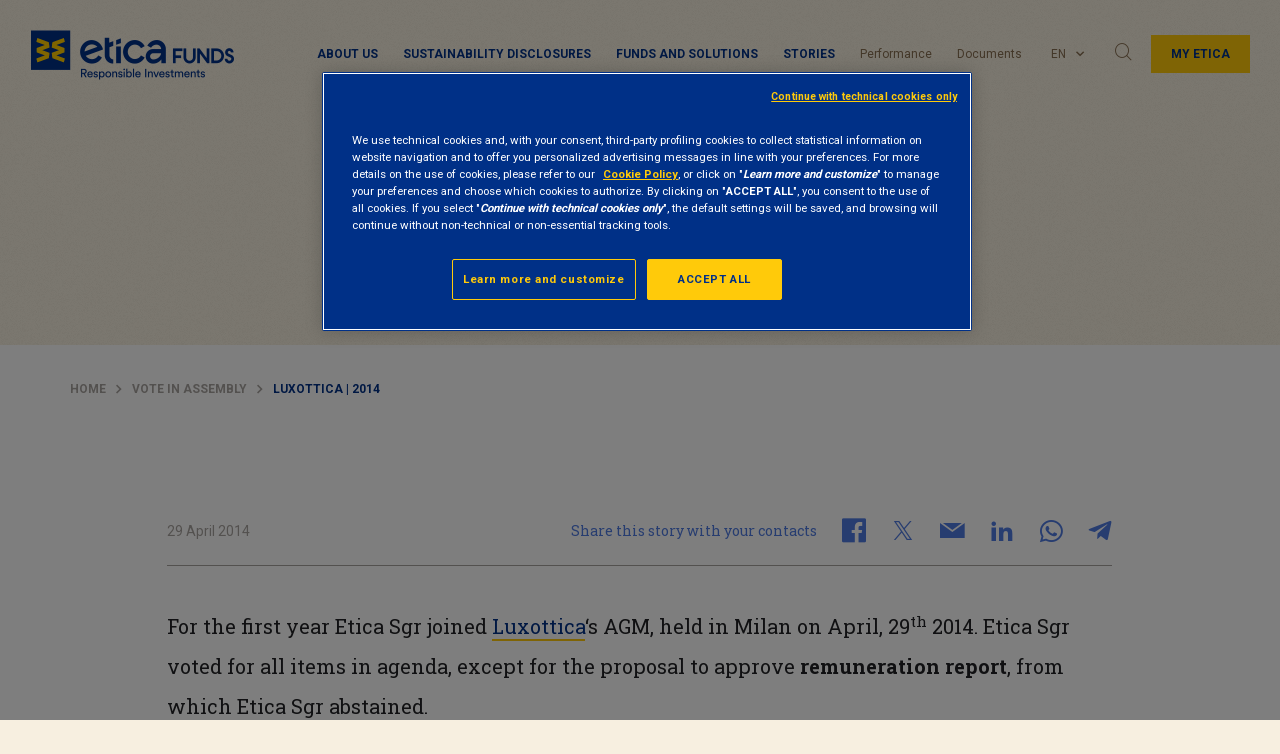

--- FILE ---
content_type: text/html; charset=UTF-8
request_url: https://www.eticasgr.com/en/storie/vote-in-assembly/luxottica-2014
body_size: 13665
content:
  <!doctype html>
<html lang="en-US" prefix="og: http://ogp.me/ns#" id="page-html" data-toggler="html-mobile-menu-open">
<head>
	<meta charset="UTF-8">
	<meta name="viewport" content="width=device-width, initial-scale=1">
	<link rel="profile" href="https://gmpg.org/xfn/11">
	
        <script>
            var wpdm_site_url = 'https://www.eticasgr.com/wp/';
            var wpdm_home_url = 'https://www.eticasgr.com/en';
            var ajax_url = 'https://www.eticasgr.com/wp/wp-admin/admin-ajax.php';
            var wpdm_ajax_url = 'https://www.eticasgr.com/wp/wp-admin/admin-ajax.php';
            var wpdm_ajax_popup = '0';
        </script>


        <title>Luxottica | 2014 - Etica Sgr</title>
<link rel="alternate" hreflang="it" href="https://www.eticasgr.com/storie/voto-in-assemblea/luxottica-2014" />
<link rel="alternate" hreflang="en" href="https://www.eticasgr.com/en/storie/vote-in-assembly/luxottica-2014" />
<link rel="alternate" hreflang="es" href="https://www.eticasgr.com/es/storie/votar-en-la-junta-general/luxottica-2014" />

<!-- Google Tag Manager for WordPress by gtm4wp.com -->
<script data-cfasync="false" data-pagespeed-no-defer>
	var gtm4wp_datalayer_name = "dataLayer";
	var dataLayer = dataLayer || [];
</script>
<!-- End Google Tag Manager for WordPress by gtm4wp.com -->
<!-- This site is optimized with the Yoast SEO Premium plugin v10.0.1 - https://yoast.com/wordpress/plugins/seo/ -->
<link rel="canonical" href="https://www.eticasgr.com/en/storie/vote-in-assembly/luxottica-2014" />
<meta property="og:locale" content="en_US" />
<meta property="og:type" content="article" />
<meta property="og:title" content="Luxottica | 2014 - Etica Sgr" />
<meta property="og:description" content="For the first year Etica Sgr joined Luxottica&#8216;s AGM, held in Milan on April, 29th 2014. Etica Sgr voted for all items in agenda, except for the proposal to approve remuneration report, from which Etica Sgr abstained. Etica Sgr also appreciated Luxottica&#8217;s attention to social responsibility issues and it called for a greater effort on &hellip;" />
<meta property="og:url" content="https://www.eticasgr.com/en/storie/vote-in-assembly/luxottica-2014" />
<meta property="og:site_name" content="Etica Sgr" />
<meta property="article:tag" content="Italian companies" />
<meta property="article:section" content="Vote in assembly" />
<meta property="article:published_time" content="2014-04-29T07:11:51+02:00" />
<meta property="article:modified_time" content="2019-01-09T15:42:09+02:00" />
<meta property="og:updated_time" content="2019-01-09T15:42:09+02:00" />
<meta name="twitter:card" content="summary_large_image" />
<meta name="twitter:description" content="For the first year Etica Sgr joined Luxottica&#8216;s AGM, held in Milan on April, 29th 2014. Etica Sgr voted for all items in agenda, except for the proposal to approve remuneration report, from which Etica Sgr abstained. Etica Sgr also appreciated Luxottica&#8217;s attention to social responsibility issues and it called for a greater effort on [&hellip;]" />
<meta name="twitter:title" content="Luxottica | 2014 - Etica Sgr" />
<script type='application/ld+json'>{"@context":"https://schema.org","@type":"BreadcrumbList","itemListElement":[{"@type":"ListItem","position":1,"item":{"@id":"https://www.eticasgr.com/en","name":"Home"}},{"@type":"ListItem","position":2,"item":{"@id":"https://www.eticasgr.com/en/storie/category/vote-in-assembly","name":"Vote in assembly"}},{"@type":"ListItem","position":3,"item":{"@id":"https://www.eticasgr.com/en/storie/vote-in-assembly/luxottica-2014","name":"Luxottica | 2014"}}]}</script>
<!-- / Yoast SEO Premium plugin. -->

<link rel='dns-prefetch' href='//fonts.googleapis.com' />
<link rel='dns-prefetch' href='//s.w.org' />
<link rel="alternate" type="application/rss+xml" title="Etica Sgr &raquo; Feed" href="https://www.eticasgr.com/en/feed" />
<link rel="alternate" type="application/rss+xml" title="Etica Sgr &raquo; Comments Feed" href="https://www.eticasgr.com/en/comments/feed" />
<link rel="alternate" type="application/rss+xml" title="Etica Sgr &raquo; Luxottica | 2014 Comments Feed" href="https://www.eticasgr.com/en/storie/vote-in-assembly/luxottica-2014/feed" />
<link rel='stylesheet' id='wp-block-library-css'  href='https://www.eticasgr.com/wp/wp-includes/css/dist/block-library/style.min.css?ver=5.3.8' type='text/css' media='all' />
<link rel='stylesheet' id='eticasgr_google-fonts-css'  href='https://fonts.googleapis.com/css?family=Roboto+Slab%3A400%2C700%7CRoboto%3A400%2C700&#038;subset=latin-ext&#038;ver=5.3.8' type='text/css' media='all' />
<link rel='stylesheet' id='eticasgr_style-css'  href='https://www.eticasgr.com/app/themes/eticasgr/style.min.css?ver=18.2' type='text/css' media='all' />
<script type='text/javascript' src='https://www.eticasgr.com/app/themes/eticasgr/assets/js/lib/jquery.min.js?ver=3.7.1'></script>
<script type='text/javascript' src='https://www.eticasgr.com/app/plugins/download-manager/assets/js/front.js?ver=5.3.8'></script>
<meta name="generator" content="WordPress Download Manager 4.9.3" />
<link rel='https://api.w.org/' href='https://www.eticasgr.com/en/wp-json/' />
<link rel="EditURI" type="application/rsd+xml" title="RSD" href="https://www.eticasgr.com/wp/xmlrpc.php?rsd" />
<link rel="wlwmanifest" type="application/wlwmanifest+xml" href="https://www.eticasgr.com/wp/wp-includes/wlwmanifest.xml" /> 
<link rel='shortlink' href='https://www.eticasgr.com/en?p=13624' />
<link rel="alternate" type="application/json+oembed" href="https://www.eticasgr.com/en/wp-json/oembed/1.0/embed?url=https%3A%2F%2Fwww.eticasgr.com%2Fen%2Fstorie%2Fvote-in-assembly%2Fluxottica-2014" />
<link rel="alternate" type="text/xml+oembed" href="https://www.eticasgr.com/en/wp-json/oembed/1.0/embed?url=https%3A%2F%2Fwww.eticasgr.com%2Fen%2Fstorie%2Fvote-in-assembly%2Fluxottica-2014&#038;format=xml" />
<meta name="generator" content="WPML ver:4.4.12 stt:1,27,2;" />

<!-- Google Tag Manager for WordPress by gtm4wp.com -->
<!-- GTM Container placement set to automatic -->
<script data-cfasync="false" data-pagespeed-no-defer type="text/javascript">
	var dataLayer_content = {"pagePostType":"post","pagePostType2":"single-post","pageCategory":["vote-in-assembly"],"pageAttributes":["italian-companies"],"pagePostAuthor":"Roberta Vigano"};
	dataLayer.push( dataLayer_content );
</script>
<script data-cfasync="false">
(function(w,d,s,l,i){w[l]=w[l]||[];w[l].push({'gtm.start':
new Date().getTime(),event:'gtm.js'});var f=d.getElementsByTagName(s)[0],
j=d.createElement(s),dl=l!='dataLayer'?'&l='+l:'';j.async=true;j.src=
'//serverside.eticasgr.com/gtm.js?id='+i+dl;f.parentNode.insertBefore(j,f);
})(window,document,'script','dataLayer','GTM-KQFRP4V');
</script>
<!-- End Google Tag Manager for WordPress by gtm4wp.com --><link rel="pingback" href="https://www.eticasgr.com/wp/xmlrpc.php">        <script type="application/ld+json">
            {
                "@context": "https://schema.org",
                "@type": "Article",
                "headline": "Luxottica | 2014",
                                "datePublished": "2014-04-29T09:11:51+02:00",
                "author": [{
                    "@type": "Organization",
                    "name": "Etica SGR",
                    "url": "https://www.eticasgr.com"
                }],
                "mainEntityOfPage": {
                    "@type": "WebPage",
                    "@id": "https://www.eticasgr.com/en/storie/vote-in-assembly/luxottica-2014"
                }
            }
        </script>
              <meta name="onesignal" content="wordpress-plugin"/>
            <script>

      window.OneSignal = window.OneSignal || [];

      OneSignal.push( function() {
        OneSignal.SERVICE_WORKER_UPDATER_PATH = "OneSignalSDKUpdaterWorker.js.php";
        OneSignal.SERVICE_WORKER_PATH = "OneSignalSDKWorker.js.php";
        OneSignal.SERVICE_WORKER_PARAM = { scope: '/' };

        OneSignal.setDefaultNotificationUrl("https://www.eticasgr.com/wp");
        var oneSignal_options = {};
        window._oneSignalInitOptions = oneSignal_options;

        oneSignal_options['wordpress'] = true;
oneSignal_options['appId'] = 'd1b32275-bff3-4d03-bbc3-5897657e408a';
oneSignal_options['allowLocalhostAsSecureOrigin'] = true;
oneSignal_options['welcomeNotification'] = { };
oneSignal_options['welcomeNotification']['title'] = "";
oneSignal_options['welcomeNotification']['message'] = "Grazie di esserti iscritto!";
oneSignal_options['path'] = "https://www.eticasgr.com/app/plugins/onesignal-free-web-push-notifications/sdk_files/";
oneSignal_options['promptOptions'] = { };
oneSignal_options['promptOptions']['actionMessage'] = "Attiva le notifiche per ricevere gli aggiornamenti di Etica Sgr";
oneSignal_options['promptOptions']['acceptButtonText'] = "CONSENTI";
oneSignal_options['promptOptions']['cancelButtonText'] = "NO GRAZIE";
oneSignal_options['notifyButton'] = { };
oneSignal_options['notifyButton']['enable'] = true;
oneSignal_options['notifyButton']['position'] = 'bottom-right';
oneSignal_options['notifyButton']['theme'] = 'default';
oneSignal_options['notifyButton']['size'] = 'medium';
oneSignal_options['notifyButton']['showCredit'] = true;
oneSignal_options['notifyButton']['text'] = {};
oneSignal_options['notifyButton']['text']['tip.state.unsubscribed'] = 'Iscriviti alle notifiche';
oneSignal_options['notifyButton']['text']['tip.state.subscribed'] = 'Sei iscritto alle notifiche';
oneSignal_options['notifyButton']['text']['tip.state.blocked'] = 'Hai bloccato le notifiche';
oneSignal_options['notifyButton']['text']['message.action.subscribed'] = 'Grazie per esserti iscritto!';
oneSignal_options['notifyButton']['text']['message.action.resubscribed'] = 'Sei iscritto alle notifiche';
oneSignal_options['notifyButton']['text']['message.action.unsubscribed'] = 'Non riceverai altre notifiche';
oneSignal_options['notifyButton']['text']['dialog.main.title'] = 'Gestisci le notifiche del sito';
oneSignal_options['notifyButton']['text']['dialog.main.button.subscribe'] = 'ISCRIVITI';
oneSignal_options['notifyButton']['text']['dialog.main.button.unsubscribe'] = 'DISISCRIVITI';
oneSignal_options['notifyButton']['text']['dialog.blocked.title'] = 'Sblocca le notifiche';
oneSignal_options['notifyButton']['text']['dialog.blocked.message'] = 'Segui le istruzioni per consentire le notifiche';
oneSignal_options['notifyButton']['colors'] = {};
oneSignal_options['notifyButton']['colors']['circle.background'] = '#003087';
oneSignal_options['notifyButton']['colors']['circle.foreground'] = '#ffca0a';
oneSignal_options['notifyButton']['offset'] = {};
                OneSignal.init(window._oneSignalInitOptions);
                      });

      function documentInitOneSignal() {
        var oneSignal_elements = document.getElementsByClassName("OneSignal-prompt");

        var oneSignalLinkClickHandler = function(event) { OneSignal.push(['registerForPushNotifications']); event.preventDefault(); };        for(var i = 0; i < oneSignal_elements.length; i++)
          oneSignal_elements[i].addEventListener('click', oneSignalLinkClickHandler, false);
      }

      if (document.readyState === 'complete') {
           documentInitOneSignal();
      }
      else {
           window.addEventListener("load", function(event){
               documentInitOneSignal();
          });
      }
    </script>
<style type="text/css">.broken_link, a.broken_link {
	text-decoration: line-through;
}</style>		<style type="text/css" id="wp-custom-css">
			article#post-5304 .newsletter-sticky-element {
     display: none;
}		</style>
		                    <link href="https://fonts.googleapis.com/css?family=Rubik" rel="stylesheet">
                <style>
            .w3eden .fetfont,
            .w3eden .btn,
            .w3eden .btn.wpdm-front h3.title,
            .w3eden .wpdm-social-lock-box .IN-widget a span:last-child,
            .w3eden #xfilelist .panel-heading,
            .w3eden .wpdm-frontend-tabs a,
            .w3eden .alert:before,
            .w3eden .panel .panel-heading,
            .w3eden .discount-msg,
            .w3eden .panel.dashboard-panel h3,
            .w3eden #wpdm-dashboard-sidebar .list-group-item,
            .w3eden #package-description .wp-switch-editor,
            .w3eden .w3eden.author-dashbboard .nav.nav-tabs li a,
            .w3eden .wpdm_cart thead th,
            .w3eden #csp .list-group-item,
            .w3eden .modal-title {
                font-family: Rubik, -apple-system, BlinkMacSystemFont, "Segoe UI", Roboto, Helvetica, Arial, sans-serif, "Apple Color Emoji", "Segoe UI Emoji", "Segoe UI Symbol";
                text-transform: uppercase;
                font-weight: 700;
            }
            .w3eden #csp .list-group-item{
                text-transform: unset;
            }

            /* WPDM Link/Page Template Styles */        </style>
                <style>

            :root{
                --color-primary: #4a8eff;
                --color-primary-rgb: 74, 142, 255;
                --color-primary-hover: #4a8eff;
                --color-primary-active: #4a8eff;
                --color-secondary: #4a8eff;
                --color-secondary-rgb: 74, 142, 255;
                --color-secondary-hover: #4a8eff;
                --color-secondary-active: #4a8eff;
                --color-success: #18ce0f;
                --color-success-rgb: 24, 206, 15;
                --color-success-hover: #4a8eff;
                --color-success-active: #4a8eff;
                --color-info: #2CA8FF;
                --color-info-rgb: 44, 168, 255;
                --color-info-hover: #2CA8FF;
                --color-info-active: #2CA8FF;
                --color-warning: #f29e0f;
                --color-warning-rgb: 242, 158, 15;
                --color-warning-hover: orange;
                --color-warning-active: orange;
                --color-danger: #ff5062;
                --color-danger-rgb: 255, 80, 98;
                --color-danger-hover: #ff5062;
                --color-danger-active: #ff5062;
                --color-green: #30b570;
                --color-blue: #0073ff;
                --color-purple: #8557D3;
                --color-red: #ff5062;
                --color-muted: rgba(69, 89, 122, 0.6);
                --wpdm-font: Rubik, -apple-system, BlinkMacSystemFont, "Segoe UI", Roboto, Helvetica, Arial, sans-serif, "Apple Color Emoji", "Segoe UI Emoji", "Segoe UI Symbol";
            }


        </style>
        	<link rel="shortcut icon" href="https://www.eticasgr.com/app/themes/eticasgr/assets/images/favicon.ico" />
</head>
<body id="page-body"  class="post-template-default single single-post postid-13624 single-format-standard no-sidebar" data-toggler="mobile-menu-open">
	
<!-- GTM Container placement set to automatic -->
<!-- Google Tag Manager (noscript) -->
				<noscript><iframe src="https://serverside.eticasgr.com/ns.html?id=GTM-KQFRP4V" height="0" width="0" style="display:none;visibility:hidden" aria-hidden="true"></iframe></noscript>
<!-- End Google Tag Manager (noscript) -->	<div id="page" class="site">
		<div class="header-wrapper">
			<div class="sticky-header">
				<header id="masthead" class="site-header"  >

					<div class="menu-sticky-wrapper" >
						<div class="site-branding">
															<span class="site-title"><a href="https://www.eticasgr.com/en" rel="home">
									<img class="site-logo" src="https://www.eticasgr.com/app/themes/eticasgr/assets/images/etica-funds-logo-en.png" alt='Etica Sgr Site Logo' />
									<img class="site-logo-sticky" src="https://www.eticasgr.com/app/themes/eticasgr/assets/images/eticasgr-logo-sticky.png" alt='Etica Sgr Site Logo' />
									<span class="site-title-logo">Etica Sgr</span>
									</a>
								</span>
													</div><!-- .site-branding -->

						<nav id="navigation" class="main-navigation" >

							<div id="menu-container" class="menu-responsive" data-toggler=".is-active">
								<div class="menu-etica-sgr-menu-top-container"><ul data-drilldown data-auto-height="true" data-back-button='<li class="js-drilldown-back"><a tabindex="0">Back</a></li>' class="vertical menu drilldown" id="primary-menu"><li class="menu-item menu-item-type-custom menu-item-object-custom menu-item-has-children menu-item-18765"><a href="#">About us</a>
<ul class="vertical menu nested second-level">
	<li class="menu-item menu-item-type-post_type menu-item-object-page menu-item-has-children menu-item-20182"><a title="Our skills" href="https://www.eticasgr.com/en/responsible-investment">Responsible investment</a>
	<div><ul class="vertical menu nested third-level">
		<li class="menu-item menu-item-type-post_type menu-item-object-page menu-item-20183"><a href="https://www.eticasgr.com/en/responsible-investment/selection-of-securities">Selection of securities</a></li>
		<li class="menu-item menu-item-type-post_type menu-item-object-page menu-item-20186"><a href="https://www.eticasgr.com/en/responsible-investment/esg-risk">ESG Risk</a></li>
		<li class="menu-item menu-item-type-post_type menu-item-object-page menu-item-20184"><a href="https://www.eticasgr.com/en/responsible-investment/stewardship">Stewardship</a></li>
		<li class="menu-item menu-item-type-post_type menu-item-object-page menu-item-20185"><a href="https://www.eticasgr.com/en/responsible-investment/our-impact">Impact</a></li>
		<li class="menu-item menu-item-type-post_type menu-item-object-page menu-item-20187"><a href="https://www.eticasgr.com/en/responsible-investment/csr-and-integrated-report">CSR and Report</a></li>
	</ul></div>
</li>
	<li class="menu-item menu-item-type-post_type menu-item-object-page menu-item-has-children menu-item-20188"><a title="Etica Funds" href="https://www.eticasgr.com/en/etica-sgr">Asset management – Etica</a>
	<div><ul class="vertical menu nested third-level">
		<li class="menu-item menu-item-type-post_type menu-item-object-page menu-item-18766"><a href="https://www.eticasgr.com/en/etica-sgr/about-us">Etica</a></li>
		<li class="menu-item menu-item-type-post_type menu-item-object-page menu-item-20189"><a href="https://www.eticasgr.com/en/etica-sgr/governance-and-policy">Governance and policy</a></li>
		<li class="menu-item menu-item-type-taxonomy menu-item-object-post_tag menu-item-22730"><a href="https://www.eticasgr.com/en/storie/tag/network-en">Network</a></li>
		<li class="menu-item menu-item-type-taxonomy menu-item-object-post_tag menu-item-22729"><a href="https://www.eticasgr.com/en/storie/tag/awards">Awards</a></li>
		<li class="menu-item menu-item-type-post_type menu-item-object-page menu-item-20193"><a href="https://www.eticasgr.com/en/etica-sgr/press-office">Press office</a></li>
	</ul></div>
</li>
</ul>
</li>
<li class="menu-item-blue menu-item menu-item-type-post_type menu-item-object-page menu-item-34060"><a href="https://www.eticasgr.com/en/responsible-investment/sustainabiliy-finance-disclosure-regulation">Sustainability disclosures</a></li>
<li class="menu-item menu-item-type-custom menu-item-object-custom menu-item-has-children menu-item-18762"><a href="#">Funds and solutions</a>
<ul class="vertical menu nested second-level">
	<li class="menu-item menu-item-type-post_type menu-item-object-page menu-item-has-children menu-item-20172"><a title="Retail clients" href="https://www.eticasgr.com/en/retail-clients">Solutions for private</a>
	<div><ul class="vertical menu nested third-level">
		<li class="menu-item menu-item-type-custom menu-item-object-custom menu-item-29517"><a href="https://etica.plfundnet.com/">Etica Funds</a></li>
		<li class="menu-item menu-item-type-post_type menu-item-object-page menu-item-20173"><a href="https://www.eticasgr.com/en/retail-clients/ethical-funds">Italian range</a></li>
		<li class="menu-item menu-item-type-post_type menu-item-object-page menu-item-20176"><a href="https://www.eticasgr.com/en/retail-clients/where-to-subscribe">Where to subscribe</a></li>
	</ul></div>
</li>
	<li class="menu-item menu-item-type-post_type menu-item-object-page menu-item-has-children menu-item-20177"><a title="Institutional clients" href="https://www.eticasgr.com/en/institutional-clients">Solutions for institutional</a>
	<div><ul class="vertical menu nested third-level">
		<li class="menu-item menu-item-type-post_type menu-item-object-page menu-item-20178"><a href="https://www.eticasgr.com/en/institutional-clients/ethical-funds-class-i">Italian Range</a></li>
		<li class="menu-item menu-item-type-post_type menu-item-object-page menu-item-42801"><a href="https://www.eticasgr.com/en/institutional-clients/luxembourg-range-of-etica-funds">Luxembourg Range</a></li>
	</ul></div>
</li>
</ul>
</li>
<li class="menu-item menu-item-type-custom menu-item-object-custom menu-item-has-children menu-item-18750"><a href="#">Stories</a>
<ul class="vertical menu nested second-level">
	<li class="menu-item menu-item-type-post_type menu-item-object-page menu-item-has-children menu-item-18751"><a title="Stories" href="https://www.eticasgr.com/en/stories">All the stories</a>
	<div><ul class="vertical menu nested third-level">
		<li class="menu-item menu-item-type-taxonomy menu-item-object-category menu-item-18752"><a href="https://www.eticasgr.com/en/storie/category/insights">Insights</a></li>
		<li class="menu-item menu-item-type-taxonomy menu-item-object-category menu-item-18753"><a href="https://www.eticasgr.com/en/storie/category/news-events">News and events</a></li>
		<li class="menu-item menu-item-type-taxonomy menu-item-object-category menu-item-18755"><a href="https://www.eticasgr.com/en/storie/category/international-campaigns">International campaigns</a></li>
	</ul></div>
</li>
	<li class="voce-nascosta menu-item menu-item-type-custom menu-item-object-custom menu-item-has-children menu-item-18756"><a href="#">Themes</a>
	<div><ul class="vertical menu nested third-level">
		<li class="menu-item menu-item-type-taxonomy menu-item-object-temi menu-item-18757"><a href="https://www.eticasgr.com/en/tema/environment">Environment</a></li>
		<li class="menu-item menu-item-type-taxonomy menu-item-object-temi menu-item-18758"><a href="https://www.eticasgr.com/en/tema/social-and-governance">Social and governance</a></li>
		<li class="menu-item menu-item-type-taxonomy menu-item-object-temi menu-item-18759"><a href="https://www.eticasgr.com/en/tema/responsible-finance">Responsible finance</a></li>
		<li class="menu-item menu-item-type-taxonomy menu-item-object-temi current-post-ancestor current-menu-parent current-post-parent menu-item-18760"><a href="https://www.eticasgr.com/en/tema/engagement-en">Engagement</a></li>
		<li class="menu-item menu-item-type-taxonomy menu-item-object-temi menu-item-18761"><a href="https://www.eticasgr.com/en/tema/impact-finance">Impact finance</a></li>
	</ul></div>
</li>
</ul>
</li>
<li class="menu-item menu-item-type-post_type menu-item-object-page menu-item-20194"><a href="https://www.eticasgr.com/en/retail-clients/prices-and-performance">Performance</a></li>
<li class="menu-item menu-item-type-post_type menu-item-object-page menu-item-18768"><a href="https://www.eticasgr.com/en/retail-clients/documents">Documents</a></li>
</ul></div>								<div class="menu-desktop">
								<div class="desktop-primary-menu-container"><ul class="menu" id="desktop-primary-menu"><li class="menu-item menu-item-type-custom menu-item-object-custom menu-item-has-children menu-item-18765"><a href="#" data-toggle="dropdown-pane-18765">About us</a>
<div class="dropdown-pane" data-dropdown data-auto-focus="true" id="dropdown-pane-18765"><span data-toggle="dropdown-pane-18765" class="close-dropdown-panel"></span><div class="second-level-container"><ul class="vertical menu second-level">
	<li class="menu-item menu-item-type-post_type menu-item-object-page menu-item-has-children menu-item-20182"><div class="inner-container"><p class = 'menu-title'>Our skills</p><a title="Our skills" href="https://www.eticasgr.com/en/responsible-investment" data-toggle="dropdown-pane-20182">Responsible investment</a></div>
	<ul class="vertical menu third-level">
		<li class="menu-item menu-item-type-post_type menu-item-object-page menu-item-20183"><a href="https://www.eticasgr.com/en/responsible-investment/selection-of-securities" data-toggle="dropdown-pane-20183">Selection of securities</a></li>
		<li class="menu-item menu-item-type-post_type menu-item-object-page menu-item-20186"><a href="https://www.eticasgr.com/en/responsible-investment/esg-risk" data-toggle="dropdown-pane-20186">ESG Risk</a></li>
		<li class="menu-item menu-item-type-post_type menu-item-object-page menu-item-20184"><a href="https://www.eticasgr.com/en/responsible-investment/stewardship" data-toggle="dropdown-pane-20184">Stewardship</a></li>
		<li class="menu-item menu-item-type-post_type menu-item-object-page menu-item-20185"><a href="https://www.eticasgr.com/en/responsible-investment/our-impact" data-toggle="dropdown-pane-20185">Impact</a></li>
		<li class="menu-item menu-item-type-post_type menu-item-object-page menu-item-20187"><a href="https://www.eticasgr.com/en/responsible-investment/csr-and-integrated-report" data-toggle="dropdown-pane-20187">CSR and Report</a></li>
	</ul>
</li>
	<li class="menu-item menu-item-type-post_type menu-item-object-page menu-item-has-children menu-item-20188"><div class="inner-container"><p class = 'menu-title'>Etica Funds</p><a title="Etica Funds" href="https://www.eticasgr.com/en/etica-sgr" data-toggle="dropdown-pane-20188">Asset management – Etica</a></div>
	<ul class="vertical menu third-level">
		<li class="menu-item menu-item-type-post_type menu-item-object-page menu-item-18766"><a href="https://www.eticasgr.com/en/etica-sgr/about-us" data-toggle="dropdown-pane-18766">Etica</a></li>
		<li class="menu-item menu-item-type-post_type menu-item-object-page menu-item-20189"><a href="https://www.eticasgr.com/en/etica-sgr/governance-and-policy" data-toggle="dropdown-pane-20189">Governance and policy</a></li>
		<li class="menu-item menu-item-type-taxonomy menu-item-object-post_tag menu-item-22730"><a href="https://www.eticasgr.com/en/storie/tag/network-en" data-toggle="dropdown-pane-22730">Network</a></li>
		<li class="menu-item menu-item-type-taxonomy menu-item-object-post_tag menu-item-22729"><a href="https://www.eticasgr.com/en/storie/tag/awards" data-toggle="dropdown-pane-22729">Awards</a></li>
		<li class="menu-item menu-item-type-post_type menu-item-object-page menu-item-20193"><a href="https://www.eticasgr.com/en/etica-sgr/press-office" data-toggle="dropdown-pane-20193">Press office</a></li>
	</ul>
</li>
</ul></div></div>
</li>
<li class="menu-item-blue menu-item menu-item-type-post_type menu-item-object-page menu-item-34060"><a href="https://www.eticasgr.com/en/responsible-investment/sustainabiliy-finance-disclosure-regulation" data-toggle="dropdown-pane-34060">Sustainability disclosures</a></li>
<li class="menu-item menu-item-type-custom menu-item-object-custom menu-item-has-children menu-item-18762"><a href="#" data-toggle="dropdown-pane-18762">Funds and solutions</a>
<div class="dropdown-pane" data-dropdown data-auto-focus="true" id="dropdown-pane-18762"><span data-toggle="dropdown-pane-18762" class="close-dropdown-panel"></span><div class="second-level-container"><ul class="vertical menu second-level">
	<li class="menu-item menu-item-type-post_type menu-item-object-page menu-item-has-children menu-item-20172"><div class="inner-container"><p class = 'menu-title'>Retail clients</p><a title="Retail clients" href="https://www.eticasgr.com/en/retail-clients" data-toggle="dropdown-pane-20172">Solutions for private</a></div>
	<ul class="vertical menu third-level">
		<li class="menu-item menu-item-type-custom menu-item-object-custom menu-item-29517"><a href="https://etica.plfundnet.com/" data-toggle="dropdown-pane-29517">Etica Funds</a></li>
		<li class="menu-item menu-item-type-post_type menu-item-object-page menu-item-20173"><a href="https://www.eticasgr.com/en/retail-clients/ethical-funds" data-toggle="dropdown-pane-20173">Italian range</a></li>
		<li class="menu-item menu-item-type-post_type menu-item-object-page menu-item-20176"><a href="https://www.eticasgr.com/en/retail-clients/where-to-subscribe" data-toggle="dropdown-pane-20176">Where to subscribe</a></li>
	</ul>
</li>
	<li class="menu-item menu-item-type-post_type menu-item-object-page menu-item-has-children menu-item-20177"><div class="inner-container"><p class = 'menu-title'>Institutional clients</p><a title="Institutional clients" href="https://www.eticasgr.com/en/institutional-clients" data-toggle="dropdown-pane-20177">Solutions for institutional</a></div>
	<ul class="vertical menu third-level">
		<li class="menu-item menu-item-type-post_type menu-item-object-page menu-item-20178"><a href="https://www.eticasgr.com/en/institutional-clients/ethical-funds-class-i" data-toggle="dropdown-pane-20178">Italian Range</a></li>
		<li class="menu-item menu-item-type-post_type menu-item-object-page menu-item-42801"><a href="https://www.eticasgr.com/en/institutional-clients/luxembourg-range-of-etica-funds" data-toggle="dropdown-pane-42801">Luxembourg Range</a></li>
	</ul>
</li>
</ul></div></div>
</li>
<li class="menu-item menu-item-type-custom menu-item-object-custom menu-item-has-children menu-item-18750"><a href="#" data-toggle="dropdown-pane-18750">Stories</a>
<div class="dropdown-pane" data-dropdown data-auto-focus="true" id="dropdown-pane-18750"><span data-toggle="dropdown-pane-18750" class="close-dropdown-panel"></span><div class="second-level-container"><ul class="vertical menu second-level">
	<li class="menu-item menu-item-type-post_type menu-item-object-page menu-item-has-children menu-item-18751"><div class="inner-container"><p class = 'menu-title'>Stories</p><a title="Stories" href="https://www.eticasgr.com/en/stories" data-toggle="dropdown-pane-18751">All the stories</a></div>
	<ul class="vertical menu third-level">
		<li class="menu-item menu-item-type-taxonomy menu-item-object-category menu-item-18752"><a href="https://www.eticasgr.com/en/storie/category/insights" data-toggle="dropdown-pane-18752">Insights</a></li>
		<li class="menu-item menu-item-type-taxonomy menu-item-object-category menu-item-18753"><a href="https://www.eticasgr.com/en/storie/category/news-events" data-toggle="dropdown-pane-18753">News and events</a></li>
		<li class="menu-item menu-item-type-taxonomy menu-item-object-category menu-item-18755"><a href="https://www.eticasgr.com/en/storie/category/international-campaigns" data-toggle="dropdown-pane-18755">International campaigns</a></li>
	</ul>
</li>
	<li class="voce-nascosta menu-item menu-item-type-custom menu-item-object-custom menu-item-has-children menu-item-18756"><div class="inner-container"><a href="#" data-toggle="dropdown-pane-18756">Themes</a></div>
	<ul class="vertical menu third-level">
		<li class="menu-item menu-item-type-taxonomy menu-item-object-temi menu-item-18757"><a href="https://www.eticasgr.com/en/tema/environment" data-toggle="dropdown-pane-18757">Environment</a></li>
		<li class="menu-item menu-item-type-taxonomy menu-item-object-temi menu-item-18758"><a href="https://www.eticasgr.com/en/tema/social-and-governance" data-toggle="dropdown-pane-18758">Social and governance</a></li>
		<li class="menu-item menu-item-type-taxonomy menu-item-object-temi menu-item-18759"><a href="https://www.eticasgr.com/en/tema/responsible-finance" data-toggle="dropdown-pane-18759">Responsible finance</a></li>
		<li class="menu-item menu-item-type-taxonomy menu-item-object-temi current-post-ancestor current-menu-parent current-post-parent menu-item-18760"><a href="https://www.eticasgr.com/en/tema/engagement-en" data-toggle="dropdown-pane-18760">Engagement</a></li>
		<li class="menu-item menu-item-type-taxonomy menu-item-object-temi menu-item-18761"><a href="https://www.eticasgr.com/en/tema/impact-finance" data-toggle="dropdown-pane-18761">Impact finance</a></li>
	</ul>
</li>
</ul></div></div>
</li>
<li class="menu-item menu-item-type-post_type menu-item-object-page menu-item-20194"><a href="https://www.eticasgr.com/en/retail-clients/prices-and-performance" data-toggle="dropdown-pane-20194">Performance</a></li>
<li class="menu-item menu-item-type-post_type menu-item-object-page menu-item-18768"><a href="https://www.eticasgr.com/en/retail-clients/documents" data-toggle="dropdown-pane-18768">Documents</a></li>
</ul></div>								</div>
								<div class="menu-plus-link">
									<div class="change-language">
  <ul class="vertical menu accordion-menu" data-accordion-menu>
      <li>
       <a href="#">en</a>               <ul class="menu vertical nested">
          <li><a href="https://www.eticasgr.com/storie/voto-in-assemblea/luxottica-2014">it</a></li>
<li><a href="https://www.eticasgr.com/es/storie/votar-en-la-junta-general/luxottica-2014">es</a></li>        </ul>
      </li>
        </ul>
</div>

									<div class="search desktop">
										<a data-toggle="search_box" class="fonticon icon-cerca-small"></a>
									</div>
									<div class="search mobile">
										<form role="search" method="get" class="search-form" action="https://www.eticasgr.com/en">
													<div class="search-mobile-container">
														<div class="search-mobile-grid">
															<div class="search-mobile-input">
																<input type="search" class="search-field" placeholder="Search" value="" name="s" title="Find:" />
															</div>
															<div class="search-mobile-button">
																<button type="submit" class="search-submit fonticon icon-search"></button>
															</div>
														</div>
													</div>
											</form>
									</div>
									<div class="reserved-area">
										<a href="https://my.eticasgr.com" class="button medium-down-expanded yellow">my etica</a>
									</div>
								</div>
							</div>


						</nav><!-- #site-navigation -->

						<button id="hm-icon" class="hamburger hamburger--boring" type="button" data-toggle="menu-container hm-icon page-body page-html" data-toggler=".is-active">
							<span class="hamburger-box">
								<span class="hamburger-inner"></span>
							</span>
						</button>
					</div>



				</header><!-- #masthead -->
							</div>
		</div>

		<div id="content" class="site-content">



		<main class="main-content">
							<article id="post-13624" class="post-13624 post type-post status-publish format-standard hentry category-vote-in-assembly tag-italian-companies temi-engagement-en">
	
<header id="eticasgr-page-header" class="header-gen"  >
	<div class="header-gen-container">
		<div class="header-gen-grid">
			<div class="header-gen-cell">
				<h1 class="header-gen-title">Luxottica | 2014</h1>
				      </div>
    </div>
  </div>
</header>	
		
<div class="breadcrumb-wrapper">
  <div class="grid-container">
    <div class="grid-x">
      <div class="cell">
	<p id="breadcrumbs"><span><span><a href="https://www.eticasgr.com/en" >Home</a> <span class="fonticon icon-freccina-dx"></span> <span><a href="https://www.eticasgr.com/en/storie/category/vote-in-assembly" >Vote in assembly</a> <span class="fonticon icon-freccina-dx"></span> <span class="breadcrumb_last">Luxottica | 2014</span></span></span></span></p>  
      </div>
    </div>
  </div>
</div>
	<div class="entry-wrapper default-template">
		<div class="entry-content-container ">
		
					
<div class="social-wrapper top">
  <div class="grid-x">
    <div class="general-text-cell top">
      <div class="social-date">29 April 2014</div>
      <div class="social">
        <div class="social-text">
          <p>Share this story with your contacts</p>
        </div>
        <div class="social-icon">
          <a
						class="sharing-button"
						href="https://facebook.com/sharer/sharer.php?u=https://www.eticasgr.com/en/storie/vote-in-assembly/luxottica-2014"
						target="_blank"
						aria-label="Facebook"
						data-label="Facebook"
						data-category="Vote in assembly"
						data-title="Luxottica | 2014"
					>
            <span class="fonticon icon-facebook2"></span>
          </a>
          <a
						class="sharing-button"
						href="https://twitter.com/intent/tweet/?text=Luxottica | 2014&amp;url=https://www.eticasgr.com/en/storie/vote-in-assembly/luxottica-2014"
						target="_blank"
						aria-label="X"
						data-label="X"
						data-category="Vote in assembly"
						data-title="Luxottica | 2014"
					>
            <span class="fonticon icon-twitter"></span>
          </a>

          <a
						class="sharing-button"
						href="mailto:?subject=Luxottica | 2014&amp;body=https://www.eticasgr.com/en/storie/vote-in-assembly/luxottica-2014"
						target="_self"
						aria-label="Mail"
						data-label="Mail"
						data-category="Vote in assembly"
						data-title="Luxottica | 2014"
					>
            <span class="fonticon icon-mail"></span>
          </a>

          <a
						class="sharing-button"
						href="https://www.linkedin.com/shareArticle?mini=true&amp;url=https://www.eticasgr.com/en/storie/vote-in-assembly/luxottica-2014&amp;title=Luxottica | 2014&amp;summary=&amp;source=https://www.eticasgr.com/wp"
						target="_blank"
						aria-label="Linkedin"
						data-label="Linkedin"
						data-category="Vote in assembly"
						data-title="Luxottica | 2014"
					>
            <span class="fonticon icon-linkedin2"></span>
          </a>

          <a
						class="sharing-button"
						href="https://wa.me/?text=https://www.eticasgr.com/en/storie/vote-in-assembly/luxottica-2014"
						target="_blank"
						aria-label="Whatsapp"
						data-label="Whatsapp"
						data-category="Vote in assembly"
						data-title="Luxottica | 2014"
					>
            <span class="fonticon icon-whatsapp"></span>
          </a>

          <a
						class="sharing-button"
						href="https://telegram.me/share/url?url=https://www.eticasgr.com/en/storie/vote-in-assembly/luxottica-2014&amp;text=Luxottica | 2014"
						target="_blank"
						aria-label="Telegram"
						data-label="Telegram"
						data-category="Vote in assembly"
						data-title="Luxottica | 2014"
					>
            <span class="fonticon icon-telegram"></span>
          </a>
        </div>
      </div>
    </div>
  </div>
</div>
		
			<div id="page-entry-content" class="entry-content">
				<div class="grid-x">
					<div class="general-text-cell">
						<p>For the first year Etica Sgr joined <a title="Luxottica" href="http://www.luxottica.com/" target="_blank" rel="noopener">Luxottica</a>&#8216;s AGM, held in Milan on April, 29<sup>th</sup> 2014. Etica Sgr voted for all items in agenda, except for the proposal to approve <strong>remuneration report</strong>, from which Etica Sgr abstained.<br />
Etica Sgr also appreciated Luxottica&#8217;s attention to <strong>social responsibility issues</strong> and it called for a greater effort on reporting, through the publication of a <strong>sustainability report</strong>, highlighting how such a choice may lead to an improvement in operating efficiency and leadership in the market, a strengthening of the brand position and reputation and to better management of the supply chain.<br />
Given the presence of Luxottica at the international level, Etica Sgr required for the adoption of specific policies regarding the <strong>human rights</strong> respect and a commitment to increase the involvement of suppliers, including through the adoption of a selection system related to socio-environmental performance.<br />
In addition, Etica Sgr has required the adoption of an<strong> environmental policy</strong>, which would include both current performance and the targets to be achieved in terms of emissions, use of water resources, waste management and energy, to extend also to the supply chain.<br />
In terms of <strong>remuneration policy</strong>, Etica Sgr noted the lack of detailed information on the indicators linked to the variable component of remuneration and it suggested the introduction of specific socio-environmental targets. Finally, Etica Sgr asked the difference between the medium compensation of Luxottica&#8217;s employees and CEO&#8217;s one.</p>
												<p class="article-date"></p>
											 <a class="archive-link archive-link-tema" href="https://www.eticasgr.com/en/tema/engagement-en">Engagement</a> <a class="archive-link archive-link-tag" href="https://www.eticasgr.com/en/storie/tag/italian-companies">Italian companies</a> 					
					</div>
				</div>
			</div>
			
  
<div class="social-wrapper bottom">
  <div class="grid-x">
    <div class="general-text-cell bottom">
      <div class="social">
        <div class="social-text">
          <p>Share this story with your contacts</p>
        </div>
        <div class="social-icon">
          <a
						class="sharing-button"
						href="https://facebook.com/sharer/sharer.php?u=https://www.eticasgr.com/en/storie/vote-in-assembly/luxottica-2014"
						target="_blank"
						aria-label="Facebook"
						data-label="Facebook"
						data-category="Vote in assembly"
						data-title="Luxottica | 2014"
					>
            <span class="fonticon icon-facebook2"></span>
          </a>
          <a
						class="sharing-button"
						href="https://twitter.com/intent/tweet/?text=Luxottica | 2014&amp;url=https://www.eticasgr.com/en/storie/vote-in-assembly/luxottica-2014"
						target="_blank"
						aria-label="X"
						data-label="X"
						data-category="Vote in assembly"
						data-title="Luxottica | 2014"
					>
            <span class="fonticon icon-twitter"></span>
          </a>

          <a
						class="sharing-button"
						href="mailto:?subject=Luxottica | 2014&amp;body=https://www.eticasgr.com/en/storie/vote-in-assembly/luxottica-2014"
						target="_self"
						aria-label="Mail"
						data-label="Mail"
						data-category="Vote in assembly"
						data-title="Luxottica | 2014"
					>
            <span class="fonticon icon-mail"></span>
          </a>

          <a
						class="sharing-button"
						href="https://www.linkedin.com/shareArticle?mini=true&amp;url=https://www.eticasgr.com/en/storie/vote-in-assembly/luxottica-2014&amp;title=Luxottica | 2014&amp;summary=&amp;source=https://www.eticasgr.com/wp"
						target="_blank"
						aria-label="Linkedin"
						data-label="Linkedin"
						data-category="Vote in assembly"
						data-title="Luxottica | 2014"
					>
            <span class="fonticon icon-linkedin2"></span>
          </a>

          <a
						class="sharing-button"
						href="https://wa.me/?text=https://www.eticasgr.com/en/storie/vote-in-assembly/luxottica-2014"
						target="_blank"
						aria-label="Whatsapp"
						data-label="Whatsapp"
						data-category="Vote in assembly"
						data-title="Luxottica | 2014"
					>
            <span class="fonticon icon-whatsapp"></span>
          </a>

          <a
						class="sharing-button"
						href="https://telegram.me/share/url?url=https://www.eticasgr.com/en/storie/vote-in-assembly/luxottica-2014&amp;text=Luxottica | 2014"
						target="_blank"
						aria-label="Telegram"
						data-label="Telegram"
						data-category="Vote in assembly"
						data-title="Luxottica | 2014"
					>
            <span class="fonticon icon-telegram"></span>
          </a>
        </div>
      </div>
    </div>
  </div>
</div>
  
  <div class="custom-blocks-section" id="page-extra-section">
    <div class="newsletter-sticky-container"  data-sticky-container>
      <div class="newsletter-sticky-element" data-sticky data-stick-to="bottom" data-top-anchor="1500" data-btm-anchor="page-entry-content:bottom">
    
<div class="banner-newsletter-wrapper " data-banner="">
  <div class="close-newsletter" id="close-newsletter-banner">
    <span class="fonticon icon-chiudi"></span>
  </div>
    <div class="grid-x">
    <div class="banner-newsletter-img">
            <img class="bnews-image lazyload" src="https://www.eticasgr.com/app/uploads/2018/10/Newsletter_EticaSgr.png" srcset="[data-uri]" data-srcset="https://www.eticasgr.com/app/uploads/2018/10/Newsletter_EticaSgr.png 1x, https://www.eticasgr.com/app/uploads/2018/10/Newsletter_EticaSgr.png 2x"  alt="Newsletter Etica Sgr" width="400" height="327" />

    </div>
    <div class="banner-newsletter-text">
      <div class="bnews-h">Are you interested in our stories? <br/>
Subscribe to the Etica Sgr newsletter</div>
      <div class="bnews-h sticky">Subscribe to the newsletter</div>
      <button class="open_newsletter button blue btn-medium" data-newsletter-banner="banner" data-name="Are you interested in our stories? <br/>
Subscribe to the Etica Sgr newsletter" data-location="Luxottica | 2014">Subscribe</button>
    </div>
  </div>
</div>
      </div>
    </div>

        <div class="related-post-section">
      <div class="grid-x">
        <div class="general-full-cell">
          <div class="related-post-h">
          You may also be interested          </div>
        </div>
      </div>
      <div class="crp_related "><ul><li><a href="https://www.eticasgr.com/en/storie/vote-in-assembly/yoox-2014"    ><img data-src="https://www.eticasgr.com/app/themes/eticasgr/assets/images/tile-placeholder.jpg" alt="Yoox | 2014" title="Yoox | 2014" width="300" height="300" class="crp_thumb crp_default lazyload" /><span class="crp_title">Yoox | 2014</span></a></li><li><a href="https://www.eticasgr.com/en/storie/vote-in-assembly/luxottica-2015"    ><img data-src="https://www.eticasgr.com/app/themes/eticasgr/assets/images/tile-placeholder.jpg" alt="Luxottica | 2015" title="Luxottica | 2015" width="300" height="300" class="crp_thumb crp_default lazyload" /><span class="crp_title">Luxottica | 2015</span></a></li><li><a href="https://www.eticasgr.com/en/storie/vote-in-assembly/diasorin-2014"    ><img data-src="https://www.eticasgr.com/app/themes/eticasgr/assets/images/tile-placeholder.jpg" alt="Diasorin | 2014" title="Diasorin | 2014" width="300" height="300" class="crp_thumb crp_default lazyload" /><span class="crp_title">Diasorin | 2014</span></a></li></ul><div class="crp_clear"></div></div>    </div>
      </div>
  		</div>
	</div>
	
</article>
					</main>



	</div><!-- #content -->

	<footer class="site-footer">

		<div class="footer-container">

			<div class="footer-grid">
				<div class="help-menu-cell">
					
					<div class="help-menu-wrapper">

						<div class="menu-help-menu-container"><ul class="help-menu" id="help-menu"><li class="menu-item menu-item-type-post_type menu-item-object-page menu-item-21126"><a href="https://www.eticasgr.com/en/help" class="button blue btn-medium">Help</a></li>
<li class="menu-item menu-item-type-custom menu-item-object-custom menu-item-21127"><a href="#" class="button yellow btn-medium open_newsletter">Newsletter</a></li>
</ul></div>					</div>

								</div>


				
				<div class="social-menu-wrapper">
					<div class="social-title"><p>Our social media:</p></div>
					<div class="menu-social-menu-container"><ul class="social-menu" id="social-menu"><li class="icon-facebook2 menu-item menu-item-type-custom menu-item-object-custom menu-item-18788"><a target="_blank" rel="nofollow" href="https://www.facebook.com/EticaSgr"><span class="fonticon icon-facebook2"></span></a></li>
<li class="icon-youtube menu-item menu-item-type-custom menu-item-object-custom menu-item-18790"><a target="_blank" rel="nofollow" href="https://www.youtube.com/user/EticaSGR"><span class="fonticon icon-youtube"></span></a></li>
<li class="icon-linkedin2 menu-item menu-item-type-custom menu-item-object-custom menu-item-18794"><a target="_blank" rel="nofollow" href="https://www.linkedin.com/company/eticasgr/"><span class="fonticon icon-linkedin2"></span></a></li>
<li class="icon-instagram menu-item menu-item-type-custom menu-item-object-custom menu-item-18795"><a target="_blank" rel="nofollow" href="https://www.instagram.com/eticasgr/"><span class="fonticon icon-instagram"></span></a></li>
</ul></div>
        			<div style="float:right;;width:100%">
        			    <iframe style="border:none;margin-top:20px;margin-bottom:-50px" width="150" height="91" src="https://www.co2web.it/label/en"></iframe>        			</div>
				</div>
				
			</div>

			<div class="footer-grid-main-menu"><ul class="footer-menu-grid" id="footer-menu"><li id="menu-item-21138" class="menu-item menu-item-type-post_type menu-item-object-page menu-item-21138"><a href="https://www.eticasgr.com/en/mappa-del-sito">Site map</a></li>
<li id="menu-item-20212" class="menu-item menu-item-type-post_type menu-item-object-page menu-item-20212"><a href="https://www.eticasgr.com/en/help">Help</a></li>
<li id="menu-item-18799" class="menu-item menu-item-type-post_type menu-item-object-page menu-item-18799"><a href="https://www.eticasgr.com/en/etica-sgr/about-us/banca-etica-group">Banca Etica Group</a></li>
<li id="menu-item-20213" class="menu-item menu-item-type-post_type menu-item-object-page menu-item-20213"><a rel="nofollow" href="https://www.eticasgr.com/en/legal-notes">Legal notes</a></li>
<li id="menu-item-20214" class="menu-item menu-item-type-post_type menu-item-object-page menu-item-20214"><a rel="nofollow" href="https://www.eticasgr.com/en/privacy-and-cookie-policy">Privacy and cookie policy</a></li>
<li id="menu-item-20686" class="menu-item menu-item-type-post_type menu-item-object-page menu-item-20686"><a href="https://www.eticasgr.com/en/complaints">Complaints</a></li>
</ul></div>

			

	<aside class="widget-area" role="complementary" aria-label="Footer">
		<section id="text-3" class="widget widget_text">			<div class="textwidget"><p>ETICA SGR S.p.A. Via Napo Torriani, 29 &#8211; 20124 Milan | Phone 0267071422 | C.F e P.IVA 13285580158 | email: posta@eticasgr.it, pec: eticasgr@pec.eticasgr.it<br />
Banca Popolare Etica Group</p>
</div>
		</section>	</aside><!-- .widget-area -->


		</div>
	</footer><!-- #colophon -->
</div><!-- #page -->

<div class="full reveal fast" id="search_box" data-reveal data-animation-in="fade-in" data-animation-out="fade-out">

	<div class="search-desktop-container">
		<div class="search-desktop-grid">
			<form role="search" method="get" class="search-form" action="https://www.eticasgr.com/en">
				<div class="search-mobile-input">
					<input type="search" autofocus class="search-field" placeholder="Search" value="" name="s"  />
				</div>
				<div class="search-mobile-button">
					<input type="submit" class="search-submit button yellow btn-medium" value="Find" />
				</div>
			</form>
		</div>
	</div>

  <button class="close-button" data-close aria-label="Close reveal" type="button">
    <span class="fonticon icon-chiudi" aria-hidden="true"></span>
  </button>

</div>


<div class="full reveal fast async-loading" id="informativa" data-reveal data-animation-in="fade-in" data-animation-out="fade-out" data-multiple-opened="true">
  <div class="mc_embed_signup">
		<div class="mc_embed_signup_align">
			<div class="newsletter-container">
				<div class="newsletter-grid">
					<div class="newsletter-cell">
						<header>
							<h2>Privacy statement</h2>
						</header>
						<div class="testo_informativa">
						</div>
					</div>
				</div>
			</div>
		</div>
	</div>

	<button class="back-button" data-close aria-label="Close reveal" type="button" >
	  <span class="fonticon icon-freccina-sx" aria-hidden="false"></span>
	</button>

	<button class="close-button" data-close aria-label="Close reveal" type="button">
	  <span class="fonticon icon-chiudi" aria-hidden="false"></span>
	</button>

</div>

<div class="full reveal fast" id="mailchimp_form" data-reveal data-animation-in="fade-in" data-animation-out="fade-out" data-multiple-opened="true">
	<!-- Begin MailChimp Signup Form -->
	<div class="mc_embed_signup">
		<div class="mc_embed_signup_align">
			<div class="newsletter-container">
				<div class="newsletter-grid">
					<div class="newsletter-cell">
												<form action="https://eticasgr.us2.list-manage.com/subscribe/post?u=760a01ad7c1ce5e38f74965c1&amp;id=d4d80db7a4" method="get" id="mc-embedded-subscribe-form" name="mc-embedded-subscribe-form" class="form-style validate" novalidate>

							<header>
								<h2>Subscribe to our newsletter</h2>
								<p>Subscribe to receive the latest news and updates on ethical finance and responsible investment. </p>
							</header>

							<div class="title-container clearfix">
								<em class="error-message-email">Enter a valid e-mail address</em>
								<em class="error-message-nome">Enter your name</em>
								<em class="error-message-cognome">Enter your surname</em>
							</div>

						    <div id="mc_embed_signup_scroll">

							
						    	<div class="mc-field-group-double">

						    		<div class="mc-field-group">
						    			<input type="text" placeholder="Name *" name="MMERGE1" class="required" id="mce-MMERGE1">
						    			<span class="error-summary name"></span>
						    		</div>

						    		<div class="mc-field-group">
						    			<input type="text" placeholder="Surname *" name="MMERGE3" class="required" id="mce-MMERGE3">
						    			<span class="error-summary lastname"></span>
						    		</div>

									<div class="mc-field-group" style="display:none;">
										<input type="hidden" value=www.eticasgr.com/en/storie/vote-in-assembly/luxottica-2014 name="MMERGE14" class="" id="mce-MMERGE14">
									</div>

						    	</div>

								<div class="mc-field-group-email">
									<div class="mc-field-group">
										<input type="email" placeholder="E-mail *" name="EMAIL" class="required email" id="mce-EMAIL">
										<span class="error-summary email"></span>
									</div>
								</div>
								<div class="mc-field-group input-group">
									<label>Having noted the information contained in the <a data-open="informativa">Privacy Statement</a> statement, pursuant to Articles 6 and 7 of Regulation (EU) 2016/679</label>
								</div>
								<div class="mc-field-group input-group">

								    <ul>
								    	<li>
								    		<input type="checkbox" value="1" name="group[16481][1]" id="mce-group[16481]-16481-0" data-consent-a="">
								    		<label for="mce-group[16481]-16481-0">
								    			<span class="fonticon icon-checkbox-vuoto" aria-hidden="true"></span>
								    			<span class="fonticon icon-checkbox-pieno" aria-hidden="true"></span>
								    			<span>I hereby give my consent to receive marketing information on the products and services of Etica Sgr S.p.A. (Letter a of section <I>“1. Purpose of processing, legal basis of processing and data retention periods”).</I></span>
								    		</label>

								    	</li>
										<li>
											<input type="checkbox" value="2" name="group[16481][2]" id="mce-group[16481]-16481-1" data-consent-b="">
											<label for="mce-group[16481]-16481-1">
												<span class="fonticon icon-checkbox-vuoto" aria-hidden="true"></span>
								    			<span class="fonticon icon-checkbox-pieno" aria-hidden="true"></span>
												<span>I hereby give my consent to receive direct offers and requests to participate in market surveys relating to the products and services of Etica SGR (Letter b of section <I>“1. Purpose of processing, legal basis of processing and data retention periods”).</I></span>
											</label>

										</li>
									</ul>
								</div>

								<div class="alert_message"></div>

								<div class="indicates-required">
									<span class="asterisk">*</span> Mandatory fields								</div>

								<div id="mce-responses" class="clear">
									<div class="response" id="mce-error-response" style="display:none"></div>
									<div class="response" id="mce-success-response" style="display:none"></div>
								</div>

								<!-- real people should not fill this in and expect good things - do not remove this or risk form bot signups-->
							    <div style="position: absolute; left: -5000px;" aria-hidden="true"><input type="text" name="b_760a01ad7c1ce5e38f74965c1_7438d54b0a" tabindex="-1" value=""></div>


							    <div class="clear">
							    	<button type="submit" value="Subscribe" name="subscribe" id="mc-embedded-subscribe" class="button btn-medium">iscriviti</button>
							    </div>

						    </div>
						</form>
						<div class="success_subscription">

							<header>
								<!-- immagine -->
								<h2>Your subscription is almost complete… </h2>
								<p>We have just sent you an e-mail with a link to confirm your address. To complete your subscription, open the e-mail that we have just sent you and click on the link to confirm.</p>
							</header>

							<div class="clear">
								<button class="button btn-medium close-all" data-close aria-label="Close reveal" type="button">back to site</button>
							</div>

						</div>
					</div>
				</div>
			</div>
		</div>
	</div>

	<!--End mc_embed_signup-->

	<button class="close-button close-all" data-close aria-label="Close reveal" type="button">
	  <span class="fonticon icon-chiudi" aria-hidden="true"></span>
	</button>

</div>







            <script>
                jQuery(function($){
                                        try {
                        $('a.wpdm-lightbox').nivoLightbox();
                    } catch (e) {

                    }
                });
            </script>

                <div id="fb-root"></div>
    <audio autoplay controls style='width: 100%;display: none' id='wpdm-audio-player'></audio>
    <script type='text/javascript' src='https://www.eticasgr.com/app/plugins/duracelltomi-google-tag-manager/dist/js/gtm4wp-form-move-tracker.js?ver=1.20.3'></script>
<script type='text/javascript' src='https://www.eticasgr.com/app/themes/eticasgr/assets/js/vendors.min.js?ver=18.2'></script>
<script type='text/javascript'>
/* <![CDATA[ */
var eticasgrInfo = {"etica_homepage":"https:\/\/www.eticasgr.com\/en","wpml_current_language":"en"};
/* ]]> */
</script>
<script type='text/javascript' defer="defer" src='https://www.eticasgr.com/app/themes/eticasgr/assets/js/custom.js?ver=18.2'></script>
<script type='text/javascript' src='https://www.eticasgr.com/app/themes/eticasgr/assets/js/lib/jquery.validate.min.js?ver=1.0'></script>
<script type='text/javascript' src='https://www.eticasgr.com/app/themes/eticasgr/assets/js/lib/headroom.min.js?ver=1.0'></script>
<script type='text/javascript' src='https://www.eticasgr.com/app/themes/eticasgr/assets/js/lib/ls.unveilhooks.js?ver=1.0'></script>
<script type='text/javascript' async="async" src='https://www.eticasgr.com/app/themes/eticasgr/assets/js/lib/lazysizes.min.js?ver=1.0'></script>
<script type='text/javascript' src='https://www.eticasgr.com/wp/wp-includes/js/wp-embed.min.js?ver=5.3.8'></script>
<script type='text/javascript' src='https://cdn.onesignal.com/sdks/OneSignalSDK.js?ver=5.3.8' async='async'></script>

</body>
</html>
